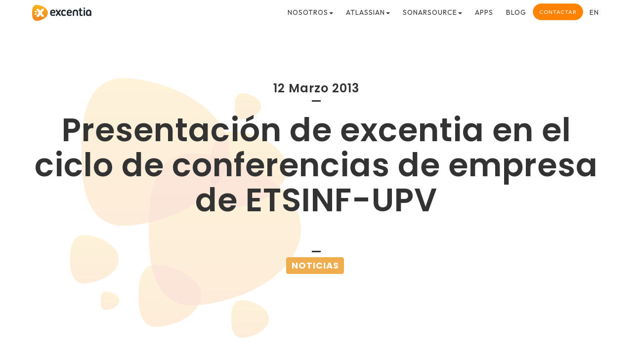

--- FILE ---
content_type: text/html; charset=utf-8
request_url: https://www.excentia.es/presentacion-de-excentia-en-el-ciclo-de
body_size: 5431
content:
<!DOCTYPE html>
<html lang="es">

<head>

    <meta charset="utf-8">
    <meta http-equiv="X-UA-Compatible" content="IE=edge">
    <meta name="viewport" content="width=device-width, initial-scale=1">


    <!-- Bootstrap Core CSS -->
    <link rel="stylesheet" href="/vendor/bootstrap/css/bootstrap.min.css" type="text/css">
    <link href="css/bootstrap-dropdownhover.min.css" rel="stylesheet">

    <!-- Custom Fonts -->
    <link href="https://fonts.googleapis.com/css?family=Lato" rel="stylesheet">
    <link href="https://fonts.googleapis.com/css?family=Catamaran:100,200,300,400,500,600,700,800,900" rel="stylesheet">

    <link rel="preconnect" href="https://fonts.googleapis.com">
    <link rel="preconnect" href="https://fonts.gstatic.com" crossorigin>
    <link href="https://fonts.googleapis.com/css2?family=Outfit:wght@100;200;300;400;500;600;700;800;900&display=swap"
        rel="stylesheet">
    <link
        href="https://fonts.googleapis.com/css2?family=Poppins:ital,wght@0,100;0,200;0,300;0,400;0,500;0,600;0,700;0,800;0,900;1,100;1,200;1,300;1,400;1,500;1,600;1,700;1,800;1,900&display=swap"
        rel="stylesheet">

    <!-- Plugin CSS -->
    <link rel="stylesheet" href="/css/animate.min.css" type="text/css">
    <link rel="stylesheet" href="/vendor/font-awesome/css/font-awesome.min.css">
    <link rel="stylesheet" href="/vendor/simple-line-icons/css/simple-line-icons.css">
    <link rel="stylesheet" href="/vendor/device-mockups/device-mockups.min.css">
    <link rel="stylesheet" href="/css/jquery.fancybox.css">

    <!-- Important Owl stylesheet -->
    <link rel="stylesheet" href="/css/owl.carousel.css">

    <!-- Default Theme -->
    <link rel="stylesheet" href="/css/owl.theme.css">

    <!-- cookies CSS -->
    <link rel="stylesheet" href="https://cdn.jsdelivr.net/gh/orestbida/cookieconsent@3.0.1/dist/cookieconsent.css">

    <!-- Custom CSS -->
    <link href="/css/main.css" rel="stylesheet">

    <!-- Google Tag Manager -->
    <script>(function (w, d, s, l, i) {
            w[l] = w[l] || []; w[l].push({
                'gtm.start':
                    new Date().getTime(), event: 'gtm.js'
            }); var f = d.getElementsByTagName(s)[0],
                j = d.createElement(s), dl = l != 'dataLayer' ? '&l=' + l : ''; j.async = true; j.src =
                    'https://www.googletagmanager.com/gtm.js?id=' + i + dl; f.parentNode.insertBefore(j, f);
        })(window, document, 'script', 'dataLayer', 'GTM-PFTRPMMJ');
    </script>
    <!-- End Google Tag Manager -->

    <!-- HTML5 Shim and Respond.js IE8 support of HTML5 elements and media queries -->
    <!-- WARNING: Respond.js doesn't work if you view the page via file:// -->
    <!--[if lt IE 9]>
        <script src="https://oss.maxcdn.com/libs/html5shiv/3.7.0/html5shiv.js"></script>
        <script src="https://oss.maxcdn.com/libs/respond.js/1.4.2/respond.min.js"></script>
    <![endif]-->

    <!-- Begin Jekyll SEO tag v2.8.0 -->
<title>Presentación de excentia en el ciclo de conferencias de empresa de ETSINF-UPV | excentia</title>
<meta name="generator" content="Jekyll v3.10.0" />
<meta property="og:title" content="Presentación de excentia en el ciclo de conferencias de empresa de ETSINF-UPV" />
<meta name="author" content="Unknown" />
<meta property="og:locale" content="en_US" />
<meta name="description" content="&lt;div class=&quot;separator&quot; style=&quot;clear: both; text-align: center;&quot;&gt;&lt;/div&gt;El pasado 21 de febrero, tal y como comunicamos, excentia tuvo el honor de presentarse como compañía en el ciclo de conferencias de empresa de ETSINF-UPV.Si te lo perdiste, puedes ver un resumen del vídeo aquí:&lt;div style=&quot;text-align: center;&quot;&gt;&lt;iframe allowfullscreen=&quot;&quot; frameborder=&quot;0&quot; height=&quot;360&quot; src=&quot;http://www.youtube.com/embed/8cbMglP8deM&quot; width=&quot;640&quot;&gt;&lt;/iframe&gt;&lt;/div&gt;Y, si tienes muchas ganas y paciencia, el vídeo completo aquí ;))&lt;div class=&quot;separator&quot; style=&quot;clear: both; text-align: center;&quot;&gt;&lt;/div&gt;Agradecer a la ETSINF la oportunidad de compartir ese gratificante momento con alumnos y profesores de la UPV y ojalá podamos colaborar en otros eventos y actos" />
<meta property="og:description" content="&lt;div class=&quot;separator&quot; style=&quot;clear: both; text-align: center;&quot;&gt;&lt;/div&gt;El pasado 21 de febrero, tal y como comunicamos, excentia tuvo el honor de presentarse como compañía en el ciclo de conferencias de empresa de ETSINF-UPV.Si te lo perdiste, puedes ver un resumen del vídeo aquí:&lt;div style=&quot;text-align: center;&quot;&gt;&lt;iframe allowfullscreen=&quot;&quot; frameborder=&quot;0&quot; height=&quot;360&quot; src=&quot;http://www.youtube.com/embed/8cbMglP8deM&quot; width=&quot;640&quot;&gt;&lt;/iframe&gt;&lt;/div&gt;Y, si tienes muchas ganas y paciencia, el vídeo completo aquí ;))&lt;div class=&quot;separator&quot; style=&quot;clear: both; text-align: center;&quot;&gt;&lt;/div&gt;Agradecer a la ETSINF la oportunidad de compartir ese gratificante momento con alumnos y profesores de la UPV y ojalá podamos colaborar en otros eventos y actos" />
<link rel="canonical" href="https://www.excentia.es/presentacion-de-excentia-en-el-ciclo-de" />
<meta property="og:url" content="https://www.excentia.es/presentacion-de-excentia-en-el-ciclo-de" />
<meta property="og:site_name" content="excentia" />
<meta property="og:type" content="article" />
<meta property="article:published_time" content="2013-03-12T09:51:00+00:00" />
<meta name="twitter:card" content="summary" />
<meta property="twitter:title" content="Presentación de excentia en el ciclo de conferencias de empresa de ETSINF-UPV" />
<script type="application/ld+json">
{"@context":"https://schema.org","@type":"BlogPosting","author":{"@type":"Person","name":"Unknown"},"dateModified":"2013-03-12T09:51:00+00:00","datePublished":"2013-03-12T09:51:00+00:00","description":"&lt;div class=&quot;separator&quot; style=&quot;clear: both; text-align: center;&quot;&gt;&lt;/div&gt;El pasado 21 de febrero, tal y como comunicamos, excentia tuvo el honor de presentarse como compañía en el ciclo de conferencias de empresa de ETSINF-UPV.Si te lo perdiste, puedes ver un resumen del vídeo aquí:&lt;div style=&quot;text-align: center;&quot;&gt;&lt;iframe allowfullscreen=&quot;&quot; frameborder=&quot;0&quot; height=&quot;360&quot; src=&quot;http://www.youtube.com/embed/8cbMglP8deM&quot; width=&quot;640&quot;&gt;&lt;/iframe&gt;&lt;/div&gt;Y, si tienes muchas ganas y paciencia, el vídeo completo aquí ;))&lt;div class=&quot;separator&quot; style=&quot;clear: both; text-align: center;&quot;&gt;&lt;/div&gt;Agradecer a la ETSINF la oportunidad de compartir ese gratificante momento con alumnos y profesores de la UPV y ojalá podamos colaborar en otros eventos y actos","headline":"Presentación de excentia en el ciclo de conferencias de empresa de ETSINF-UPV","mainEntityOfPage":{"@type":"WebPage","@id":"https://www.excentia.es/presentacion-de-excentia-en-el-ciclo-de"},"url":"https://www.excentia.es/presentacion-de-excentia-en-el-ciclo-de"}</script>
<!-- End Jekyll SEO tag -->


    <!-- Twitter -->
    <meta name="twitter:title" content="Presentación de excentia en el ciclo de conferencias de empresa de ETSINF-UPV">
    <meta name="twitter:description" content="">
    <meta name="twitter:image" content="https://www.excentia.es">
    <meta name="twitter:card" content="summary_large_image">

</head>

<body id="page-top">
  <nav id="mainNav" class="navbar navbar-default navbar-fixed-top">
  <div class="container">
    <!-- Brand and toggle get grouped for better mobile display -->
    <div class="navbar-header">
      <button type="button" class="navbar-toggle collapsed" data-toggle="collapse"
              data-target="#bs-example-navbar-collapse-1">
        <span class="sr-only">Toggle navigation</span><i class="fa fa-bars"></i>
      </button>
      <a class="navbar-brand page-scroll" href="/"><img width="125px" src="/img/header-logo.png" alt="Logotipo nav"></a>
    </div>

    <!-- Collect the nav links, forms, and other content for toggling -->
    <div class="collapse navbar-collapse" id="bs-example-navbar-collapse-1">
      <ul class="nav navbar-nav navbar-right">
        <li class="nav-item dropdown">
          <a href="#" class="page-scroll dropdown-toggle" data-hover="dropdown" data-animations="fadeIn fadeIn fadeIn fadeIn" role="button" aria-haspopup="true" aria-expanded="false">Nosotros<span class="caret"></span></a>
          <ul class="dropdown-menu">
            <li><a class="page-scroll" href="/nosotros">Quiénes somos</a></li>
            <li><a class="page-scroll" href="/casos-de-exito">Casos de éxito</a></li>
            <li><a class="page-scroll" href="/politica-calidad">Política de calidad</a></li>
            <li><a class="page-scroll" href="/politica-seguridad">Política de seguridad</a></li>
            <li><a class="page-scroll" href="/eventos">Eventos</a></li>
            <li><a class="page-scroll" href="/empleo">Únete al equipo</a></li>
          </ul>
        </li>
        <li class="nav-item dropdown">
          <a href="#" class="page-scroll dropdown-toggle" data-hover="dropdown" data-animations="fadeIn fadeIn fadeIn fadeIn" role="button" aria-haspopup="true" aria-expanded="false">Atlassian<span class="caret"></span></a>
          <ul class="dropdown-menu">
            <li><a class="page-scroll" href="/atlassian">Sobre Atlassian</a></li>
                        <li><a class="page-scroll" href="/atlassian#servicios-atlassian">Servicios</a></li>
            <li><a class="page-scroll" href="/atlassian#productos-atlassian">Productos</a></li>
            <li><a class="page-scroll" href="/atlassian#colecciones-atlassian">Colecciones</a></li>
            <li><a class="page-scroll" href="/curso-jira-confluence-cloud-usuarios">Formación</a></li>
            <li><a class="page-scroll" href="/guias">Recursos</a></li>

          </ul>
        </li>
        <li class="nav-item dropdown">
          <a href="#" class="page-scroll dropdown-toggle" data-hover="dropdown" data-animations="fadeIn fadeIn fadeIn fadeIn" role="button" aria-haspopup="true" aria-expanded="false">SonarSource<span class="caret"></span></a>
          <ul class="dropdown-menu">
            <li><a class="page-scroll" href="/sonarsource">Sobre SonarSource</a></li>
            <li><a class="page-scroll" href="/sonarsource#servicios-sonarsource">Servicios</a></li>
            <li><a class="page-scroll" href="/sonarsource#productos-sonarsource">Productos</a></li>
            <li><a class="page-scroll" href="/formacion-sonarqube">Formación</a></li>
            <li><a class="page-scroll" href="/guias-sonarqube">Recursos</a></li>
          </ul>
        </li>
        <li>
          <a href="/apps-atlassian-marketplace">Apps</a>
        </li>
        <li>
          <a href="/blog">Blog</a>
        </li>
        <li>
          <div style="padding-top: 7px">
            <a class="btn btn-warning" style="font-size: 11px; letter-spacing: 1px;line-height:20px" href="/contacto">Contactar</a>
          </div>
        </li>
        <li>
          <a href="/en">en</a>
        </li>
      </ul>
    </div>
    <!-- /.navbar-collapse -->
  </div>
  <!-- /.container-fluid -->
</nav>

   <header>

   <!-- Header -->
    <div class="container" style="background-image: url(/img/product-background-header.png)">
            <div class="row">
                <div class="header-content text-center">
                <div class="header-content-inner text-center" style="width: 100%">
     
                    <!-- image cover? -->
                    
                        
<h3>                    12
                        
                                Marzo
                                  
                                 2013                        
                        
                                                        <br>&#8212;<br>
</h3>                                        
    
             
                        <h1>Presentación de excentia en el ciclo de conferencias de empresa de ETSINF-UPV</h1>
                        
                        <h3>
                            
                            <br>&#8212;<br>
                            
                            <ul class="list-inline item-details">
                                
                                <li>
                                    <a href="/search?query=noticias"><h5 class="label label-warning" style="text-transform: uppercase;">noticias</h5></a>
                                </li>
                                                                    
                            </ul> 
                            
                        </h3>
                    </div>
        </div>
     </div>
     </div>
     </header>
    
        <div class="container">
            <div class="row">
                <div class="col-lg-10 col-lg-offset-1">
                    <div class="modal-body" style="padding-top: 50px; font-size: 1.2em;">
                        <br /><div class="separator" style="clear: both; text-align: center;"><a href="http://www.upv.es/" style="clear: left; float: left; margin-bottom: 1em; margin-right: 1em;" target="_blank"><img border="0" src="http://4.bp.blogspot.com/-vDB5Z5pQl08/UTim34GazDI/AAAAAAAAAHY/B0WexqHaIZE/s1600/logo_upv2.gif" /></a></div>El pasado 21 de febrero, tal y como comunicamos, excentia tuvo el honor de presentarse como compañía en el&nbsp;ciclo de conferencias de empresa de ETSINF-UPV.<br /><br /><br />Si te lo perdiste, puedes ver un resumen del vídeo aquí:<br /><br /><br /><div style="text-align: center;"><iframe allowfullscreen="" frameborder="0" height="360" src="http://www.youtube.com/embed/8cbMglP8deM" width="640"></iframe></div><br />Y, si tienes muchas ganas y paciencia, el vídeo completo <a href="http://tv.inf.upv.es/?p=5654" target="_blank">aquí</a> ;))<br /><a href="https://www.upv.es/entidades/ETSINF/" target="_blank"><br /></a><br /><div class="separator" style="clear: both; text-align: center;"><a href="https://www.upv.es/entidades/ETSINF/" target="_blank"><img border="0" height="30" src="http://2.bp.blogspot.com/-0kmZH_3fW_Y/UTim9h1hpWI/AAAAAAAAAHg/evZZDWdyWPU/s320/ETSINF_UPV.png" width="320" /></a></div><br />Agradecer a la ETSINF la oportunidad de compartir ese gratificante momento con alumnos y profesores de la UPV y ojalá podamos colaborar en otros eventos y actos
                    </div>
                </div>
                
            </div>
        </div>
  <div class="row text-center" style="padding-top: 25px">  
</div>

<div class="row text-center">
    Comparte en 
    <a class="btn-social-share" href="https://facebook.com/sharer.php?u=https://www.excentia.es/presentacion-de-excentia-en-el-ciclo-de"
                    rel="nofollow" target="_blank" title="Compartir en Facebook">
                    <i class="fa fa-fw fa-facebook fa-3x"></i>
    </a>
    <a class="btn-social-share" href="https://twitter.com/intent/tweet?text=&quot;Presentación de excentia en el ciclo de conferencias de empresa de ETSINF-UPV&quot;%20https://www.excentia.es/presentacion-de-excentia-en-el-ciclo-de%20via%20&#64;excentia"
                    onclick="window.open(this.href, 'twitter-share', 'width=550,height=235');return false;" title="Comparte en twitter">
                    <i class="fa fa-fw fa-twitter fa-3x"></i>
    </a>
    <a class="btn-social-share" href="https://www.linkedin.com/shareArticle?mini=true&url=https://www.excentia.es/presentacion-de-excentia-en-el-ciclo-de&title=Presentación de excentia en el ciclo de conferencias de empresa de ETSINF-UPV&source=https://www.excentia.es"
                    onclick="window.open(this.href, 'linkedin-share','width=580,height=296');return false;" title="Comparte en LinkedIn">
                    <i class="fa fa-fw fa-linkedin fa-3x"></i>
    </a>
    &nbsp;&nbsp;&nbsp;
    Suscríbete
    <a class="btn-social-share" href="https://www.excentia.es/feed.xml"
       rel="nofollow" target="_blank" title="Suscríbete a nuestro feed">
      <i class="fa fa-fw fa-feed fa-3x"></i>
    </a>
</div>

<div class="row text-center" style="padding-top: 25px">
</div>
  <footer id="contact">
    <div class="footer-above">
        <div class="container">
                <div class="row text-left">
                    <div class="footer-col col-md-4 text-left">
                        <p class="footer-text">
                            <img width=100px src="/img/excentia/logo-excentia-fondo-transparente-sineslogan.png">
                        </p>
                    </div>
                </div>
                <div class="row text-left">
                    <div class="footer-col col-md-4 text-left">
                        <p class="footer-text">
                            C/GRABADOR ESTEVE 15<br>
                            46004 VALENCIA (SPAIN)<br><br>
                            <i class="fa fa-phone"></i> +34 963 254 808<br><br>
                            INFO@EXCENTIA.ES
                        </p>
                    </div>
                    <div class="footer-col col-md-2 text-left">
                        <p class="footer-text">
                            <a href="/nosotros"><strong>Nosotros</strong></a>
                        </p>
                    </div>
                    <div class="footer-col col-md-2 text-left">
                        <p class="footer-text">
                            <a href="/servicios"><strong>Servicios</strong></a>
                        </p>
                    </div>
                    <div class="footer-col col-md-2 text-left">
                        <p class="footer-text">
                            <a href="/atlassian"><strong>Atlassian</strong></a>
                        </p>
                        <p class="footer-text">
                            <a href="/sonarsource"><strong>SonarSource</strong></a>
                        </p>
                    </div>
                    <div class="footer-col col-md-2 text-left">
                        <p class="footer-text">
                            <a href="/contacto"><strong>CONTACTO</strong></a>
                        </p>
                        <p class="footer-text">
                            <a target="_blank" href="https://excentia.atlassian.net/servicedesk/customer/portal/14"><strong>SOPORTE</strong></a>
                        </p>
                        <p class="footer-text">
                            <a href="/blog"><strong>BLOG</strong></a>
                        </p>
                    </div>

                </div>
        </div>
    </div>
    <div style="padding-top: 25px"></div>
    <div class="footer-below">
        <div class="container">
            <div class="row">
                <div class="footer-col col-md-4 text-center">
                    <a href="/img/certs/applus-ens-full.pdf" target="_blank"><img style="margin-right: 10px" height="80px" src="/img/certs/applus-ens.png"></a>
                    <a href="/img/certs/applus-iso-27001-full.pdf" target="_blank"><img style="margin-right: 10px" height="100px" src="/img/certs/applus-iso-27001.png"></a>
                    <a href="/img/certs/aenor-iso-9000-full.png" target="_blank"><img style="margin-right: 10px" height="75px" src="/img/certs/aenor-iso-9000.png"></a>
                    <a href="/img/certs/iqnet-certified-full.png" target="_blank"><img height="75px" src="/img/certs/iqnet-certified.png"></a>
                </div>
                <div class="footer-col col-md-4 text-center">
                    <p>&copy; 2026 - excentia</p>
                    <ul class="list-inline">
                        <li>
                            <a href="/legal">Aviso Legal</a>
                        </li>
                        <li>
                          <a href="/corporate-privacy-policy">Política de Privacidad Corporativa</a>
                        </li>
                        <li>
                            <a href="/privacy">Política de Privacidad de Usuarios de Servicios</a>
                        </li>
                        <li>
                          <a href="/social-media">Política de Redes Sociales</a>
                        </li>
                        <li>
                            <a href="/cookies">Política de Cookies</a>
                        </li>
                        <li>
                            <a href="javascript:CookieConsent.showPreferences()">Configuración</a>
                        </li>
                    </ul>
                </div>
                <div class="footer-col col-md-4 text-center">
                    <ul class="list-inline">
                        
                        <li>
                            <a href="https://twitter.com/excentia" class="btn-social"><i class="fa fa-fw fa-twitter fa-2x"></i></a>
                        </li>
                        
                        <li>
                            <a href="https://www.linkedin.com/company/excentia" class="btn-social"><i class="fa fa-fw fa-linkedin fa-2x"></i></a>
                        </li>
                        
                        <li>
                            <a href="https://www.youtube.com/user/eXcentiaTube" class="btn-social"><i class="fa fa-fw fa-youtube-play fa-2x"></i></a>
                        </li>
                        
                        <li>
                            <a href="https://www.excentia.es/feed.xml" class="btn-social"><i class="fa fa-fw fa-feed fa-2x"></i></a>
                        </li>
                        
                        <li>
                            <a href="" class="btn-social"><i class="fa fa-fw fa-email fa-2x"></i></a>
                        </li>
                        
                        <li>
                            <a href="https://eepurl.com/dJkEiv" target="_blank" class="btn-social"><i class="fa fa-fw fa-envelope fa-2x"></i></a>
                        </li>
                    </ul>

                </div>
            </div>
        </div>
    </div>
</footer>



  <!-- jQuery -->
<script src="/vendor/jquery/jquery.min.js"></script>

<!-- Plugin JavaScript -->
<script src="/js/jquery.easing.min.js"></script>
<script src="/js/jquery.fittext.js"></script>
<script src="/js/wow.min.js"></script>

<!-- Custom Theme JavaScript -->
<script src="/js/creative.js"></script>

<!-- Bootstrap Core JavaScript -->
<script src="/vendor/bootstrap/js/bootstrap.min.js"></script>

<!-- Bootstrap Dropdown Hover JS -->
<script src="js/bootstrap-dropdownhover.min.js"></script>

<!-- Plugin JavaScript -->
<script src="/js/jquery.easing.min.js"></script>

<!-- Theme JavaScript -->
<script src="/js/new-age.min.js"></script>

<!-- Include js plugin -->
<script src="/js/owl.carousel.min.js"></script>

<!-- Fancybox -->
<script src="/js/jquery.fancybox.js"></script>

<!-- form validation -->
<script src="/js/jqBootstrapValidation.js"></script>

<!-- cookie consent -->
<script src="/vendor/cookieconsent/cookieconsent.umd.js"></script>
<script type="module" src="/js/cookieconsent-config.js"></script>

<!-- Main -->
<script src="/js/main.js"></script>

<!-- Google tag (gtag.js) -->
<script async src="https://www.googletagmanager.com/gtag/js?id=G-6FT2CE3RZ2"></script>
<script>
  window.dataLayer = window.dataLayer || [];
  function gtag() { dataLayer.push(arguments); }
  gtag('js', new Date());

  gtag('config', 'G-6FT2CE3RZ2');
</script>


<script type="text/javascript">
  var _gaq = _gaq || [];
  _gaq.push(['_setAccount', 'UA-24343033-1']);
  _gaq.push(['_trackPageview']);
  (function () {
    var ga = document.createElement('script');
    ga.type = 'text/javascript';
    ga.async = true;
    ga.src = ('https:' == document.location.protocol ? 'https://ssl' : 'http://www') + '.google-analytics.com/ga.js';
    var s = document.getElementsByTagName('script')[0];
    s.parentNode.insertBefore(ga, s);
  })();
</script>

<!-- Google Tag Manager (noscript) -->
<noscript>
  <iframe src="https://www.googletagmanager.com/ns.html?id=GTM-PFTRPMMJ" height="0" width="0"
    style="display:none;visibility:hidden"></iframe>
</noscript>
<!-- End Google Tag Manager (noscript) -->
<script type="application/ld+json">
{
  "@context": "https://schema.org",
  "@type": "Article",
  "headline": "Presentación de excentia en el ciclo de conferencias de empresa de ETSINF-UPV",
  "description": null,
  "image": "https://www.excentia.es",
  "author": {
    "@type": "Person",
    "name": "Unknown",
    "url": "https://www.excentia.es/nosotros"
  },
  "publisher": {
    "@type": "Organization",
    "name": "excentia",
    "logo": {
      "@type": "ImageObject",
      "url": "https://www.excentia.es/img/header-logo.png"
    }
  },
  "datePublished": "2013-03-12T09:51:00+00:00",
  "mainEntityOfPage": {
    "@type": "WebPage",
    "@id": "https://www.excentia.es/presentacion-de-excentia-en-el-ciclo-de"
  }
}
</script>

</body>

</html>



--- FILE ---
content_type: text/css; charset=utf-8
request_url: https://www.excentia.es/css/main.css
body_size: 3287
content:
.heading-font{font-family:"Outfit","Catamaran","Helvetica","Arial","sans-serif";font-weight:200;letter-spacing:1px}.text-align-justify{text-align:justify}.text-align-center{text-align:center}.body-font{font-family:"Outfit","Catamaran","Helvetica","Arial","sans-serif"}.alt-font{font-family:'Poppins', 'Helvetica', 'Arial', 'sans-serif';text-transform:uppercase;letter-spacing:2px}html{height:100%;width:100%}body{height:100%;width:100%;font-family:'Outfit', 'Catamaran', 'Muli', 'Helvetica', 'Arial', 'sans-serif';font-weight:300}td,th{padding:15px}h3 ol li{padding-bottom:15px}h3 ul li{padding-bottom:15px}a{-webkit-transition:all 0.35s;-moz-transition:all 0.35s;transition:all 0.35s;color:#f0951f}a:hover,a:focus{color:#FF8200}hr{max-width:100px;margin:25px auto 0;border-width:1px;border-color:rgba(34,34,34,0.1)}hr.light{border-color:white}h1,h2,h3{font-family:'Poppins', 'Outfit', 'Catamaran', 'Helvetica', 'Arial', 'sans-serif';font-weight:600;letter-spacing:1px}.h4,h4{font-size:18px;font-weight:400 !important;letter-spacing:1px;font-family:'Poppins', 'Outfit', 'Catamaran', 'Helvetica', 'Arial', 'sans-serif'}h5,h6{font-family:'Poppins', 'Outfit', 'Catamaran', 'Helvetica', 'Arial', 'sans-serif';font-weight:500;letter-spacing:1px}section.features .feature-item h3{color:#000;background-color:white}p{font-size:1.3em;line-height:1.5;margin-bottom:20px}.header-text{font-size:1.6em;line-height:1.5;margin-top:20px;margin-bottom:20px;font-weight:300}.main-header-text{font-size:1.8em;line-height:1.5;margin-top:20px;margin-bottom:20px;font-weight:300}.header-text b,strong{font-weight:500}.header-li-text{font-size:1.5em;line-height:1.5;margin-top:20px;margin-bottom:20px}.atlassian-background{background:#0052CC;color:#fff;border-color:#0052CC}.atlassian-background-action{background:#d6ebfe;color:black;border-color:#d6ebfe}.sonarsource-background{background:#c42422;color:#fff;border-color:#c42422}.text-atlassian{color:#0052CC}.text-sonarsource{color:#c42422}.title{margin-bottom:50px}.navbar-default{background-color:white;border-color:rgba(34,34,34,0.05);-webkit-transition:all 0.35s;-moz-transition:all 0.35s;transition:all 0.35s;font-family:'Outfit', 'Catamaran', 'Helvetica', 'Arial', 'sans-serif';font-weight:400;letter-spacing:1px}.navbar-default .navbar-header .navbar-brand{font-family:'Outfit', 'Catamaran', 'Helvetica', 'Arial', 'sans-serif';font-weight:400;letter-spacing:1px;padding:10px;color:#f0951f}.navbar-default .navbar-header .navbar-brand:hover,.navbar-default .navbar-header .navbar-brand:focus{color:#FF8200}.navbar-default .navbar-header .navbar-toggle{font-size:12px;color:#222222;padding:8px 10px}.navbar-default .nav>li>a{font-family:'Outfit', 'Lato', 'Helvetica', 'Arial', 'sans-serif';text-transform:uppercase;font-size:14px;color:#222222}.navbar-default .nav>li>a:focus{color:#222222}.navbar-default .nav>li>a:hover,.navbar-default .nav>li>a:focus:hover{color:#f0951f}.navbar-default .nav>li.active>a{color:#f0951f !important;background-color:transparent}.navbar-default .nav>li.active>a:focus{color:#f0951f !important;background-color:transparent}.navbar-default .nav>li.active>a:hover,.navbar-default .nav>li.active>a:focus:hover{background-color:transparent}@media (min-width: 768px){.navbar-default{background-color:transparent;border-color:transparent}.navbar-default .navbar-header .navbar-brand{color:rgba(255,255,255,0.7)}.navbar-default .navbar-header .navbar-brand:hover,.navbar-default .navbar-header .navbar-brand:focus{color:white}.navbar-default .nav>li>a{color:#333333}.navbar-default .nav>li>a:focus{color:rgba(255,255,255,0.7)}.navbar-default .nav>li>a:hover,.navbar-default .nav>li>a:focus:hover{color:#f0951f}.navbar-default.affix{background-color:white;border-color:rgba(34,34,34,0.1)}.navbar-default.affix .navbar-header .navbar-brand{color:#222222}.navbar-default.affix .navbar-header .navbar-brand:hover,.navbar-default.affix .navbar-header .navbar-brand:focus{color:#f0951f}.navbar-default.affix .nav>li>a{color:#222222}.navbar-default.affix .nav>li>a:focus{color:#222222}.navbar-default.affix .nav>li>a:hover,.navbar-default.affix .nav>li>a:focus:hover{color:#f0951f}}header{position:relative;width:100%;min-height:auto;overflow-y:hidden;color:#333333}header .header-content{text-align:center;padding:150px 0 50px;position:relative}header .header-content .header-content-inner{position:relative;max-width:500px;margin:0 auto}header .header-content .header-content-inner h1{margin-top:0;margin-bottom:30px;font-size:30px}header .header-content .header-content-inner .list-badges{margin-bottom:25px}header .header-content .header-content-inner .list-badges img{height:50px;margin-bottom:25px}header .device-container{max-width:300px;margin:0 auto 100px}header .device-container .screen img{border-radius:3px}@media (min-width: 768px){header{min-height:100%}header .header-content{text-align:left;padding:0;height:100vh}header .header-content .header-content-inner{max-width:none;margin:0;position:absolute;top:50%;transform:translateY(-50%)}header .header-content .header-content-inner h1{font-size:35px}header .device-container{max-width:none;max-height:calc(0vh);margin:100px auto 0}}@media (min-width: 992px){header .header-content .header-content-inner h1{font-size:50px}}section{padding:100px 0}section h2{font-size:50px}section.download{padding:150px 0;position:relative}section.download h2{margin-top:0;font-size:50px}section.download .badges .badge-link{display:block;margin-bottom:25px}section.download .badges .badge-link:last-child{margin-bottom:0}section.download .badges .badge-link img{height:60px}section.features .section-heading{margin-bottom:100px}section.features .section-heading h2{margin-top:0}section.features .section-heading p{margin-bottom:0}section.features .section-post-heading{margin-bottom:100px}section.features .section-post-heading h2{margin-top:0}section.features .section-post-heading p{margin-bottom:0}section.features .device-container,section.features .feature-item{max-width:300px;margin:0 auto}section.features .device-container{margin-bottom:100px}section.features .sonarsource-item{text-align:center;margin-bottom:50px;padding:0 10px}section.features .sonarsource-item h3{font-size:30px}section.features .sonarsource-item i{font-size:80px;color:#c42422}section.features .atlassian-item{text-align:center;margin-bottom:50px}section.features .atlassian-item h3{font-size:30px}section.features .atlassian-item i{font-size:80px}section.features .feature-item{text-align:center;margin-bottom:100px;text-decoration:none}section.features .feature-item h3{font-size:30px}section.features .feature-item i{font-size:80px;background:-webkit-linear-gradient(to left, #f9a600, #edeae4);background:linear-gradient(to left, #fff, #fff);-webkit-background-clip:text;-webkit-text-fill-color:transparent}section.features .service-item{text-align:left;padding:40px;margin-bottom:50px;text-decoration:none;background-color:#F0F0F0;border-color:#F0F0F0;border:1px;min-height:450px;-moz-box-shadow:-3px 3px 3px 0px #CCC;-webkit-box-shadow:-3px 3px 3px 0px #CCC;box-shadow:-3px 3px 3px 0px #CCC}section.features .service-item h3{font-size:24px}section.features .service-item i{font-size:80px}section.features .service-item-small{text-align:center;padding:40px;margin-bottom:50px;text-decoration:none;background-color:#F0F0F0;border-color:#F0F0F0;border:1px;min-height:400px;-moz-box-shadow:-3px 3px 3px 0px #CCC;-webkit-box-shadow:-3px 3px 3px 0px #CCC;box-shadow:-3px 3px 3px 0px #CCC}section.features .service-item-small h3{font-size:30px;text-align:left}section.features .service-item-small i{font-size:80px}section.features .service-item-small p{text-align:left}section.features .atlassian-service-item{text-align:center;padding:40px;margin-bottom:50px;text-decoration:none;background-color:#F0F0F0;border-color:#F0F0F0;border:1px;min-height:430px;-moz-box-shadow:-3px 3px 3px 0px #CCC;-webkit-box-shadow:-3px 3px 3px 0px #CCC;box-shadow:-3px 3px 3px 0px #CCC}section.features .atlassian-service-item h3{font-size:30px}section.features .atlassian-service-item i{font-size:80px}section.features .sonarsource-service-item{text-align:center;padding:40px;margin-bottom:50px;text-decoration:none;background-color:#F0F0F0;border-color:#F0F0F0;border:1px;min-height:390px;-moz-box-shadow:-3px 3px 3px 3px #CCC;-webkit-box-shadow:-3px 3px 3px 3px #CCC;box-shadow:-3px 3px 3px 3px #CCC}section.features .sonarsource-service-item h3{font-size:30px}section.features .sonarsource-service-item i{font-size:80px}section.cta{position:relative;-webkit-background-size:cover;-moz-background-size:cover;background-size:cover;-o-background-size:cover;background-position:center;background-image:url("../img/services/code-quality-services.jpg");padding:250px 0}section.cta .cta-content{position:relative;z-index:1}section.cta .cta-content h2{margin-top:0;margin-bottom:25px;color:white;max-width:450px;font-size:50px}section.cta .overlay{height:100%;width:100%;background-color:rgba(0,0,0,0.5);position:absolute;top:0;left:0}section.cta-product{position:relative;-webkit-background-size:cover;-moz-background-size:cover;background-size:cover;-o-background-size:cover;background-position:center;background-image:url("../img/services/code-quality-services.jpg");padding:150px 0}section.cta-product .cta-content{position:relative;z-index:1}section.cta-product .cta-content h2{margin-top:0;margin-bottom:25px;color:white;max-width:450px;font-size:50px}section.cta-product .overlay{height:100%;width:100%;background-color:rgba(0,0,0,0.5);position:absolute;top:0;left:0}section.contact{text-align:center}section.contact h2{margin-top:0;margin-bottom:25px}section.contact h2 i{color:#dd4b39}section.contact ul.list-social{margin-bottom:0}section.contact ul.list-social li a{display:block;height:80px;width:80px;line-height:80px;font-size:40px;border-radius:100%;color:white}section.contact ul.list-social li.social-twitter a{background-color:#1da1f2}section.contact ul.list-social li.social-twitter a:hover{background-color:#0d95e8}section.contact ul.list-social li.social-facebook a{background-color:#3b5998}section.contact ul.list-social li.social-facebook a:hover{background-color:#344e86}section.contact ul.list-social li.social-google-plus a{background-color:#dd4b39}section.contact ul.list-social li.social-google-plus a:hover{background-color:#d73925}@media (min-width: 768px){section.download .badges .badge-link{display:inline-block;margin-bottom:0}}@media (min-width: 768px){section.download h2{font-size:68px}}@media (min-width: 992px){section.features .device-container{margin-bottom:0}}@media (min-width: 992px){section.features .device-container,section.features .feature-item{max-width:none}}@media (min-width: 768px){section.cta .cta-content h2{font-size:80px}}footer{background-color:#222222;padding:25px 0;color:rgba(255,255,255,0.3);text-align:center}footer p{font-size:12px;margin:0}footer ul{margin-bottom:0}footer ul li a{font-size:12px;color:rgba(255,255,255,0.3)}footer ul li a:hover,footer ul li a:focus,footer ul li a:active,footer ul li a.active{text-decoration:none}.bg-primary{background:#f0f0f0;color:#000}.bg-white{background:#FFFFFF;color:#333}.text-primary{color:#ff8200}.no-gutter>[class*='col-']{padding-right:0;padding-left:0}.btn-outline{color:#555555;border-color:#555555;border:1px solid}.btn-outline:hover,.btn-outline:focus,.btn-outline:active,.btn-outline.active{color:white;background-color:#f0951f;border-color:#f0951f}.btn-outline-white{color:white;border-color:white;border:1px solid}.btn-outline-white:hover,.btn-outline-white:focus,.btn-outline-white:active,.btn-outline-white.active{color:white;background-color:#f0951f;border-color:#f0951f}.btn-outline-noborder{color:#555555}.btn-outline-noborder:hover,.btn-outline-noborder:focus,.btn-outline-noborder:active,.btn-outline-noborder.active{color:white;background-color:#f0951f;border-color:#f0951f}.btn{font-family:'Outfit', 'Lato', 'Helvetica', 'Arial', 'sans-serif';text-transform:uppercase;letter-spacing:2px;border-radius:300px}.btn-xl{padding:15px 45px;font-size:1em}.btn-warning{color:#fff;background-color:#FF8200;border-color:#eea236}::-moz-selection,::selection{color:white;text-shadow:none;background:#222222}img::selection,img::-moz-selection{color:white;background:transparent}body{webkit-tap-highlight-color:#222222}.no-padding{padding:0}.portfolio-box{position:relative;display:block;max-width:650px;margin:0 auto}.portfolio-box .portfolio-box-caption{color:white;cursor:pointer;opacity:0;display:block;background:rgba(249,166,0,0.8);position:absolute;bottom:0;text-align:center;width:100%;height:100%;-webkit-transition:all 0.35s;-moz-transition:all 0.35s;transition:all 0.35s}.portfolio-box .portfolio-box-caption .portfolio-box-caption-content{width:100%;text-align:center;position:absolute}.portfolio-box .portfolio-box-caption .portfolio-box-caption-content .project-category,.portfolio-box .portfolio-box-caption .portfolio-box-caption-content .project-name{font-family:'Open Sans', 'Helvetica Neue', Arial, sans-serif;padding:0 15px}.portfolio-box .portfolio-box-caption .portfolio-box-caption-content .project-category{text-transform:uppercase;font-weight:600;font-size:14px}.portfolio-box .portfolio-box-caption .portfolio-box-caption-content .project-name{font-size:18px}.portfolio-box:hover .portfolio-box-caption{opacity:1}@media (min-width: 768px){.portfolio-box .portfolio-box-caption .portfolio-box-caption-content .project-category{font-size:16px}.portfolio-box .portfolio-box-caption .portfolio-box-caption-content .project-name{font-size:22px}}.intro-header{background:no-repeat center center;background-color:#808080;background-attachment:scroll;-webkit-background-size:cover;-moz-background-size:cover;background-size:cover;-o-background-size:cover;margin-bottom:50px}.intro-header .site-heading,.intro-header .post-heading,.intro-header .page-heading{padding:100px 0 50px;color:white}.intro-header .site-heading,.intro-header .page-heading{text-align:center}.intro-header .site-heading h1,.intro-header .page-heading h1{margin-top:0;font-size:50px}.intro-header .site-heading .subheading,.intro-header .page-heading .subheading{font-size:24px;line-height:1.1;display:block;font-family:'Outfit', 'Open Sans', 'Helvetica Neue', Helvetica, Arial, sans-serif;font-weight:300;margin:10px 0 0}.intro-header .post-heading h1{font-size:35px}.intro-header .post-heading .subheading,.intro-header .post-heading .meta{line-height:1.1;display:block}.intro-header .post-heading .subheading{font-family:'Outfit', 'Open Sans', 'Helvetica Neue', Helvetica, Arial, sans-serif;font-size:24px;margin:10px 0 30px;font-weight:600}.intro-header .post-heading .meta{font-family:'Outfit', 'Lora', 'Times New Roman', serif;font-style:italic;font-weight:300;font-size:20px}.intro-header .post-heading .meta a{color:white}@media only screen and (min-width: 768px){.intro-header .site-heading,.intro-header .post-heading,.intro-header .page-heading{padding:150px 0}}@media only screen and (min-width: 768px){.intro-header .site-heading h1,.intro-header .page-heading h1{font-size:80px}}@media only screen and (min-width: 768px){.intro-header .post-heading h1{font-size:55px}.intro-header .post-heading .subheading{font-size:30px}}.team-member{margin-bottom:50px;text-align:center}.team-member img{margin:0 auto;border:7px solid #fff}.team-member h4{margin-top:25px;margin-bottom:0;text-transform:none}.team-member p{margin-top:0}#testimonial{padding:100px 0}#testimonial .block h2{line-height:27px;color:#5C5C5C;padding-top:110px}#testimonial .block p{padding-top:50px;color:#7B7B7B}#testimonial .counter-box li{width:50%;float:left;text-align:center;margin:30px 0 30px}#testimonial .counter-box li i{font-size:35px}#testimonial .counter-box li h4{font-size:30px;font-weight:bold}#testimonial .counter-box li span{color:#555}#testimonial .testimonial-carousel{text-align:center;width:100%;padding:24px;margin:0 auto}#testimonial .testimonial-carousel img{padding-bottom:38px}#testimonial .testimonial-carousel p{line-height:28px;font-weight:300;padding-bottom:20px}#testimonial .testimonial-carousel .user img{padding-bottom:0px;border-radius:500px}#testimonial .testimonial-carousel .user p{padding-bottom:0;font-size:12px;line-height:20px;color:#353241}#testimonial .testimonial-carousel .user p span{display:block;color:#353241;font-weight:600}#product-features{padding:100px 0}#product-features .block h2{line-height:27px;color:#5C5C5C;padding-top:110px}#product-features .block p{padding-top:50px;color:#7B7B7B}#product-features .product-features-carousel{text-align:center;width:100%;padding:24px;margin:0 auto}#product-features .product-features-carousel img{padding-bottom:38px}#product-features .product-features-carousel p{line-height:28px;font-weight:300;padding-bottom:20px}.dropdown-menu>.active>a,.dropdown-menu>.active>a:focus,.dropdown-menu>.active>a:hover{color:#fff;text-decoration:none;background-color:#f0951f;outline:0}img.center{display:block;margin-left:auto;margin-right:auto}.download-form{margin:0 auto;width:650px;padding:14px}#inline-download{display:none}#inline-download h1{font-size:20px;font-weight:bold;margin-bottom:8px}#inline-download p{font-size:14px;color:#666666;margin-bottom:20px;border-bottom:solid 1px #666666;padding-bottom:10px}#inline-download label{display:block;font-weight:bold;text-align:right;width:140px;float:left}#inline-download .small{color:#666666;display:block;font-size:11px;font-weight:normal;text-align:right;width:140px}#inline-download input{float:left;font-size:12px;padding:4px 2px;border:solid 1px #666666;width:400px;margin:2px 0 20px 10px}#inline-download input.error{border-color:#973d3d;border-style:solid;background:#f0bebe;color:#a35959}#inline-download input.error:focus{border-color:#973d3d;color:#a35959}.destacado{border:solid 3px gray;padding-top:15px;padding-bottom:15px}.circulo{border-radius:50%}#clientes{padding:100px 0}#clientes .block h2{padding-top:35px;line-height:27px;margin:0}#clientes .block p{color:#7B7B7B;padding-top:20px}#clientes .block img{padding-left:40px;width:100%}.footer-text{font-family:'Outfit', 'Lato', 'Helvetica', 'Arial', 'sans-serif';color:white;text-transform:uppercase;letter-spacing:2px;display:inline-block;padding:6px 12px;margin-bottom:0;font-size:14px;font-weight:400;line-height:1.42857143;text-align:left;white-space:nowrap;vertical-align:middle;background-image:none;border:1px solid transparent;border-radius:4px}.tarjeta{min-height:350px;background-color:white;margin-top:20px;padding:20px;display:table;text-align:center;width:100%}.tarjeta-con-imagen{min-height:470px;background-color:white;margin-top:20px;padding:20px;display:table;text-align:center;width:100%}.tarjeta-curso{min-height:450px;background-color:white;margin-top:20px;padding:20px;display:table;text-align:center;width:100%}.informacion-curso{display:table-row-group;vertical-align:top}.enlace-curso{display:table-row;vertical-align:bottom;text-align:center}.tarjeta-body{padding:20px}.tarjeta-link{display:table-row;vertical-align:bottom;text-align:center}.tarjeta-producto{min-height:500px;background-color:white;margin-top:40px;padding:20px;display:table;text-align:center;width:100%}.informacion-producto{display:table-row-group;vertical-align:top}.enlace-producto{display:table-row;vertical-align:bottom;text-align:center}.btn.focus,.btn:focus,.btn:hover{color:#fff;background-color:#FF8200;border-color:black}.help-block{display:block;margin-top:5px;margin-bottom:10px;color:red;font-size:1em;text-align:left}.help-block ul{padding:0;margin:0;list-style:none}.mb-sm-5{margin-bottom:5px}.mb-sm-10{margin-bottom:10px}.mb-sm-15{margin-bottom:15px}.mb-sm-20{margin-bottom:20px}.mb-sm-30{margin-bottom:30px}.mb-sm-40{margin-bottom:40px}.mb-sm-50{margin-bottom:50px}.excentia-logo-atl-size{height:30px}@media (min-width: 992px){.mb-sm-5,.mb-sm-10,.mb-sm-15,.mb-sm-20,.mb-sm-30,.mb-sm-40,.mb-sm-50{margin-bottom:0 !important}.excentia-logo-atl-size{height:40px}}


--- FILE ---
content_type: application/javascript; charset=utf-8
request_url: https://www.excentia.es/js/creative.js
body_size: 309
content:
/*!
 * Start Bootstrap - Creative Bootstrap Theme (http://startbootstrap.com)
 * Code licensed under the Apache License v2.0.
 * For details, see http://www.apache.org/licenses/LICENSE-2.0.
 */

(function($) {
    "use strict"; // Start of use strict

    // jQuery for page scrolling feature - requires jQuery Easing plugin
    $('a.page-scroll').bind('click', function(event) {
        var $anchor = $(this);
        $('html, body').stop().animate({
            scrollTop: ($($anchor.attr('href')).offset().top - 50)
        }, 1250, 'easeInOutExpo');
        event.preventDefault();
    });

    // Highlight the top nav as scrolling occurs
    //$('body').scrollspy({
    //    target: '.navbar-fixed-top',
    //    offset: 51
    //})

    // Closes the Responsive Menu on Menu Item Click
    $('.navbar-collapse ul li a').click(function() {
        $('.navbar-toggle:visible').click();
    });

    // Fit Text Plugin for Main Header
    $("h1").fitText(
        1.2, {
            minFontSize: '35px',
            maxFontSize: '65px'
        }
    );

    // Offset for Main Navigation
    //$('#mainNav').affix({
    //    offset: {
    //        top: 100
    //    }
    //})

    // Initialize WOW.js Scrolling Animations
    new WOW().init();

})(jQuery); // End of use strict
